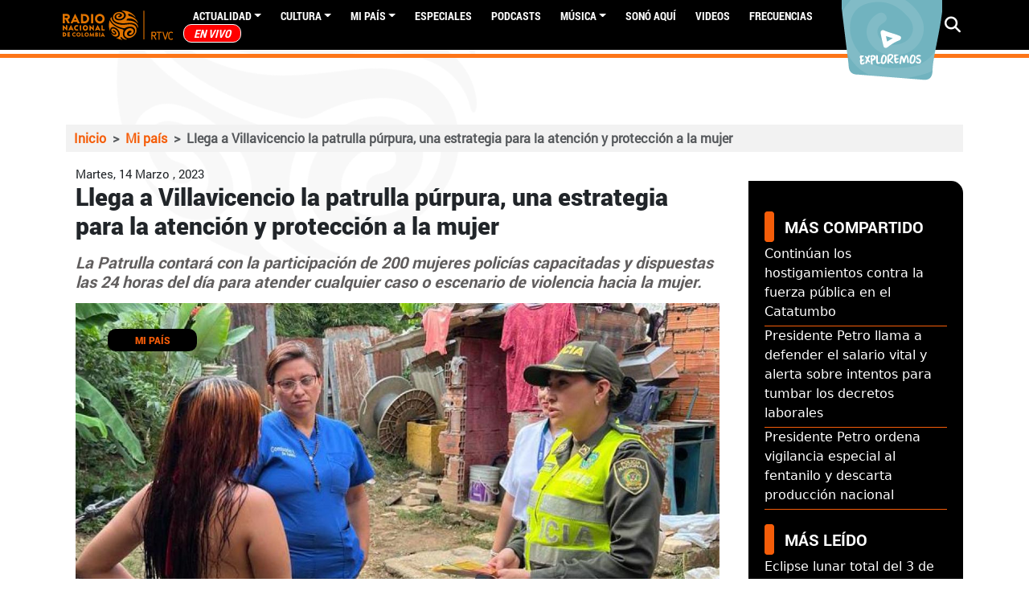

--- FILE ---
content_type: text/html; charset=utf-8
request_url: https://www.google.com/recaptcha/api2/aframe
body_size: 267
content:
<!DOCTYPE HTML><html><head><meta http-equiv="content-type" content="text/html; charset=UTF-8"></head><body><script nonce="iVvvu4BedMzA54ghpB5wew">/** Anti-fraud and anti-abuse applications only. See google.com/recaptcha */ try{var clients={'sodar':'https://pagead2.googlesyndication.com/pagead/sodar?'};window.addEventListener("message",function(a){try{if(a.source===window.parent){var b=JSON.parse(a.data);var c=clients[b['id']];if(c){var d=document.createElement('img');d.src=c+b['params']+'&rc='+(localStorage.getItem("rc::a")?sessionStorage.getItem("rc::b"):"");window.document.body.appendChild(d);sessionStorage.setItem("rc::e",parseInt(sessionStorage.getItem("rc::e")||0)+1);localStorage.setItem("rc::h",'1768809395899');}}}catch(b){}});window.parent.postMessage("_grecaptcha_ready", "*");}catch(b){}</script></body></html>